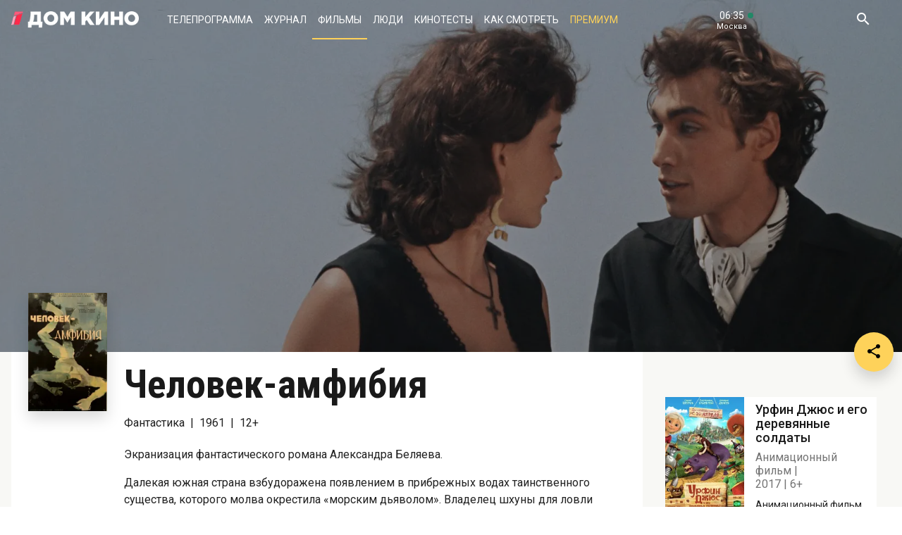

--- FILE ---
content_type: text/html; charset=UTF-8
request_url: https://www.domkino.tv/announce/8254
body_size: 13218
content:
<!doctype html><html lang="ru"><head><meta http-equiv="X-UA-Compatible" content="IE=Edge"><meta charset="utf-8"><meta name="viewport" content="width=device-width, initial-scale=1.0, maximum-scale=5.0, user-scalable=1"><meta name="keywords" content="Телеканал Дом кино"><meta name="description" content="Экранизация фантастического романа Александра Беляева. Фото, актёры, отзывы критиков и посетителей. Всё о российском и советском кино на телеканале Дом кино."><meta property="og:url" content="https://www.domkino.tv/announce/8254"><meta property="og:description" content="Экранизация фантастического романа Александра Беляева. Фото, актёры, отзывы критиков и посетителей. Всё о российском и советском кино на телеканале Дом кино."><meta property="og:type" content="website"><meta property="og:title" content="Человек-амфибия - 1961: актеры, рейтинг и отзывы на канале Дом кино"><meta property="og:image" content="https://img51994.domkino.tv/img/2018-07-02/fmt_117_47_untitled-1.jpg?covers=1"><meta property="og:image" content="https://img51994.domkino.tv/img/2020-06-15/fmt_114_24_16172358.962932.9128.jpg"><meta property="og:image" content="https://img51994.domkino.tv/img/2019-12-23/fmt_114_424_9.jpg"><meta property="og:image" content="https://img51994.domkino.tv/img/2019-12-23/fmt_114_324_1.jpg"><meta property="og:image" content="https://img51994.domkino.tv/img/2019-12-23/fmt_114_324_2.jpg"><meta property="og:image" content="https://img51994.domkino.tv/img/2019-12-23/fmt_114_324_3.jpg"><meta property="og:image" content="https://img51994.domkino.tv/img/2019-12-23/fmt_114_324_4.jpg"><meta property="og:image" content="https://img51994.domkino.tv/img/2019-12-23/fmt_114_324_5.jpg"><meta property="og:image" content="https://img51994.domkino.tv/img/2019-12-23/fmt_114_324_6.jpg"><meta property="og:image" content="https://img51994.domkino.tv/img/2019-12-23/fmt_114_324_7.jpg"><meta property="og:image" content="https://img51994.domkino.tv/img/2019-12-23/fmt_114_24_eroknvlvaaekyhz.jpg"><meta property="og:image" content="https://img51994.domkino.tv/img/2019-12-23/fmt_114_424_10.jpg"><meta property="og:image" content="https://img51994.domkino.tv/img/2019-12-23/fmt_114_324_11.jpg"><meta property="yandex_recommendations_title" content="Человек-амфибия - 1961: актеры, рейтинг и отзывы на канале Дом кино"/><meta property="yandex_recommendations_category" content="Кино"/><meta property="yandex_recommendations_category" content="Актёры"/><meta property="yandex_recommendations_category" content="Фильмы"/><meta property="yandex_recommendations_category" content="Сериалы"/><meta property="yandex_recommendations_category" content="ТВ"/><meta property="yandex_recommendations_category" content="Телевидение"/><meta property="yandex_recommendations_tag" content="cinema"/><meta property="yandex_recommendations_tag" content="movies"/><meta property="yandex_recommendations_tag" content="actors"/><meta property="yandex_recommendations_tag" content="tv"/><meta property="yandex_recommendations_tag" content="domkino"/><meta property="yandex_recommendations_image" content="https://img51994.domkino.tv/img/2018-07-02/fmt_117_47_untitled-1.jpg?covers=1"/><title>Человек-амфибия - 1961: актеры, рейтинг и отзывы на канале Дом кино</title><link rel="preconnect" href="//mc.yandex.ru"><link rel="preconnect" href="//ads.adfox.ru"><link rel="canonical" href="https://www.domkino.tv/announce/8254" /><link rel="icon" type="image/png" href="/images/icons/favicon-96x96.png" sizes="96x96" /><link rel="icon" type="image/svg+xml" href="/images/icons/favicon.svg" /><link rel="shortcut icon" href="/images/icons/favicon.ico" /><link rel="apple-touch-icon" sizes="180x180" href="/images/icons/apple-touch-icon.png" /><link rel="manifest" href="/images/icons/site.webmanifest" /><link rel="stylesheet" href="/css/css.min.css?1766151753208"><link rel="stylesheet" href="/fonts/material-design-iconic-font/css/material-design-iconic-font.min.css"><link title="RSS" type="application/rss+xml" rel="alternate" href="https://www.domkino.tv/zen.rss"><!-- Yandex.RTB --><script>window.yaContextCb=window.yaContextCb||[]</script><script src="https://yandex.ru/ads/system/context.js" async></script><script data-schema="Organization" type="application/ld+json">
    {
      "@context":"http://schema.org",
      "@type":"Organization",
      "name":"Телеканал Дом кино",
      "url":"https://www.domkino.tv",
      "logo":"https://www.domkino.tv/images/logo.png",
      "sameAs":["https://vk.com/tvdomkino","https://ok.ru/group/54165121073272"],
      "contactPoint": [{
        "@type": "ContactPoint",
        "telephone": "+7-495-617-55-80",
        "contactType": "customer support",
        "availableLanguage": ["Russian", "English"]
      },{
        "@type": "ContactPoint",
        "telephone": "+7-495-617-55-78",
        "contactType": "sales",
        "availableLanguage": ["Russian", "English"]
      },{
        "@type": "ContactPoint",
        "telephone": "+7-495-617-51-75",
        "contactType": "PR",
        "availableLanguage": ["Russian", "English"]
      }]
    }
    </script><script data-schema="WebPage" type="application/ld+json">
      {
        "@context":"http://schema.org",
        "@type":"WebSite",
        "@id":"#website",
        "url":"https://www.domkino.tv",
        "name":"Телеканал Дом кино",
        "potentialAction": {
          "@type":"SearchAction",
          "target":"https://www.domkino.tv?q={search_term_string}",
          "query-input":"required name=search_term_string"
        }
    }
    </script><script async src="https://yastatic.net/pcode/adfox/header-bidding.js"></script><script>
        var adfoxBiddersMap = {
            "myTarget": "1609420"
        };
        var adUnits = [
            {
                "code": "adfox_161795997563871796",
                "bids": [
                    {
                        "bidder": "myTarget",
                        "params": {
                            "placementId": "898170"
                        }
                    }
                ]
            }
        ];
        var userTimeout = 1000;
        window.YaHeaderBiddingSettings = {
            biddersMap: adfoxBiddersMap,
            adUnits: adUnits,
            timeout: userTimeout
        };
    </script><script src="https://yastatic.net/pcode/adfox/loader.js" crossorigin="anonymous"></script><script type="application/ld+json">
    {"@context":"http:\/\/schema.org","@type":"BreadcrumbList","itemListElement":[{"@type":"ListItem","position":1,"item":{"@id":"https:\/\/www.domkino.tv\/","name":"\u0413\u043b\u0430\u0432\u043d\u0430\u044f"}},{"@type":"ListItem","position":2,"item":{"@id":"https:\/\/www.domkino.tv\/announce","name":"\u0424\u0438\u043b\u044c\u043c\u044b"}},{"@type":"ListItem","position":3,"item":{"@id":"https:\/\/www.domkino.tv\/announce\/8254","name":"\u0427\u0435\u043b\u043e\u0432\u0435\u043a-\u0430\u043c\u0444\u0438\u0431\u0438\u044f"}}]}
</script><script type="application/ld+json">
    {"@context":"http:\/\/schema.org","@type":"ImageObject","author":"domkino.tv","contentUrl":"https:\/\/img51994.domkino.tv\/img\/2018-03-19\/fmt_114_47_6b2d49aa3e0c1ccd371b044b0544c701.jpg?covers=1","datePublished":"2022-09-08T12:01:04+0300","description":"\u0427\u0435\u043b\u043e\u0432\u0435\u043a-\u0430\u043c\u0444\u0438\u0431\u0438\u044f"}
</script><meta name="verify-v1" content="3/D3PKmaSVVa+QwQnKIygDyPY0z+163pgfKntfNXs+g="><meta name="yandex-verification" content="315b3a5427e7413d" /><meta property="fb:app_id" content="343881579336048"><meta name="apple-itunes-app" content="app-id=1057282624"></head><body class="domkino domkino_desktop" data-user='{"id":0,"name":"","email":"","subscription_email":"","subscription_email_daily":"","subscription_email_weekly":"","subscription_push":"","picture":""}'><div class="domkino__page  domkino__page_secondary domkino__page_announce-detail domkino__page_cover  domkino__page-Announce-Get-8254"><div class="header-wrapper"><div class="domkino__header header  header_desktop"><div class="header__part"><h1 class="header__logo" itemtype="http://schema.org/Organization"><a title="Дом кино" href="/"><img itemtype="logo" src="/images/logo240x32.png" alt="Официальный сайт телеканала Дом кино" title="Официальный сайт телеканала Дом кино"></a></h1><ul class="header__menu menu menu_header"><li itemscope="itemscope" itemtype="http://www.schema.org/SiteNavigationElement" class="menu__item "><a title="Телепрограмма" itemprop="url" href="/schedule">Телепрограмма</a></li><li itemscope="itemscope" itemtype="http://www.schema.org/SiteNavigationElement" class="menu__item "><a title="Журнал" itemprop="url" href="/news">Журнал</a></li><li itemscope="itemscope" itemtype="http://www.schema.org/SiteNavigationElement" class="menu__item  menu__item_active"><a title="Фильмы" itemprop="url" href="/announce">Фильмы</a></li><li itemscope="itemscope" itemtype="http://www.schema.org/SiteNavigationElement" class="menu__item "><a title="Люди" itemprop="url" href="/persons">Люди</a></li><li itemscope="itemscope" itemtype="http://www.schema.org/SiteNavigationElement" class="menu__item "><a title="Кинотесты" itemprop="url" href="/news/tests">Кинотесты</a></li><li itemscope="itemscope" itemtype="http://www.schema.org/SiteNavigationElement" class="menu__item "><a title="Как&nbsp;смотреть телеканал Дом Кино" itemprop="url" href="/about">Как смотреть</a></li><li itemscope="itemscope" itemtype="http://www.schema.org/SiteNavigationElement" class="menu__item menu__item_dkp"><a title="Дом кино Премиум" itemprop="url" href="https://www.domkino-premium.tv/"  target="_blank" rel="noopener">Премиум</a></li></ul></div><button title="Часовой пояс" class="modal-btn header__time" data-modal="modal_tz"><span class="header__time-num">06:35</span><span class="header__time-name">
                                    Москва
                            </span></button><div class="header__controls"><button title="Поиск" class="header__button header__button_search"><i class="zmdi zmdi-search"></i></button><form class="header__search search" action="/search" method="get"><button title="Искать" type="submit" class="search__button search__button_go"><i class="zmdi zmdi-search"></i></button><input class="search__field" type="text" name="q" placeholder="Поиск..." /><button title="Закрыть строку поиска" class="search__button search__button_close"><i class="zmdi zmdi-close"></i></button></form></div></div></div><div itemscope itemtype="http://schema.org/Movie"><div class="announce-detail-cover"><div class="right-brs right-brs_Home right-brs_Announce right-brs_Announce-Get right-brs_desktop"><style>
        .news-detail-cover .right-brs_Home,
        .home__top-promo_desktop .right-brs_Home,
        .announce-detail-cover .right-brs_Home {
            position: absolute;
            z-index: 9;
            bottom: calc(50% - 200px);
                    right: 50px;
        }

        .news-detail-cover .right-brs_Home > div,
        .home__top-promo_desktop .right-brs_Home  > div,
        .announce-detail-cover .right-brs_Home  > div {
            /*border: 1px solid #fff;*/
            padding: 3px;
        }
        @media (max-width: 1700px) {
            .news-detail-cover .right-brs_Home,
            .announce-detail-cover .right-brs_Home,
            .home__top-promo_desktop .right-brs_Home {
                bottom: calc(50% - 215px);
                right: 15px;
            }
            .home__top-promo_desktop .right-brs_Home {
                bottom: calc(50% - 195px);
            }
            .news-detail-cover .right-brs_Home {
                bottom: calc(50% - 205px);
            }
        }
        @media (max-width: 1365px) {
            .news-detail-cover .right-brs_Home > div,
            .home__top-promo_desktop .right-brs_Home  > div,
            .announce-detail-cover .right-brs_Home  > div {
                border: 0;
                padding: 0;
            }
        }
    </style><div id="adfox_153311666555867041"></div><script>
  window.Ya.adfoxCode.create({
    ownerId: 256787,
    containerId: 'adfox_153311666555867041',
    params: {
      pp: 'obo',
      ps: 'cnzr',
      p2: 'gayb'
    }
  });
</script></div><div class="afisha-row aspect-ratio aspect-ratio-3x1"><div class="aspect-ratio__content afisha-row__content"><div class="afisha-row__image" style="background: url('https://img51994.domkino.tv/img/2018-07-02/fmt_117_47_untitled-1.jpg?covers=1') no-repeat; background-position: center center; background-size: cover;"></div></div></div></div><div class="domkino__decore" ><div class="domkino__content domkino__content_desktop domkino__content_announce-detail announce-detail announce-detail_desktop page_desktop"><div class="share"><button title="Поделиться в:" class="share__button button button_rounded button_floating  button_color-1"><i class="zmdi zmdi-share"></i></button><ul class="share__menu share__menu_top-left"><li class="share__menu-item share__menu-item_tg"><a title="Подлеиться в Телеграм" class="social-share" href="#" data-type="telegram" data-url="https://www.domkino.tv/announce/8254"><img src="/images/icons/tg_black.png" alt=""><span>Телеграм</span></a></li><li class="share__menu-item"><a title="Поделиться во Вконтакте" class="social-share" href="https://www.domkino.tv/announce/8254" data-type="vk" data-url="https://www.domkino.tv/announce/8254"><i class="zmdi zmdi-vk"></i><span>Вконтакте</span></a></li><li class="share__menu-item"><a title="Поделиться в Одноклассниках" class="social-share" href="https://www.domkino.tv/announce/8254" data-type="ok" data-url="https://www.domkino.tv/announce/8254"><img src="/images/icons/ok_new_2023_softblack.svg" alt="" /><span>Одноклассники</span></a></li></ul></div><div class="page__row"><div class="page__column page__column_announce-detail  page__column_announce-detail_cover "><div class="detail-content"><div class="detail-content__row"><div class="detail-content__column detail-content__column_cover"><div class="detail-content__cover"><img itemprop="image" src="https://img51994.domkino.tv/img/2018-03-19/fmt_123_47_6b2d49aa3e0c1ccd371b044b0544c701.jpg?covers=1" alt="Человек-амфибия" title="Человек-амфибия"></div></div><div class="detail-content__column "><span class="detail-content__title"><h2>Человек-амфибия</h2></span><span class="detail-content__pad"><span>Фантастика</span><span itemprop="copyrightYear">1961</span><span itemprop="typicalAgeRange">12+</span></span><br><div class="detail-content__text" itemprop="description">
                                        Экранизация фантастического романа Александра Беляева.
                                        <p>Далекая южная страна взбудоражена появлением в&nbsp;прибрежных водах таинственного существа, которого молва окрестила &laquo;морским дьяволом&raquo;. Владелец шхуны для ловли жемчуга, жестокий и&nbsp;властный Дон Педро, решает выследить и&nbsp;поймать это существо. Тем временем его невеста, прекрасная Гуттиэре, знакомится со&nbsp;странным молодым человеком по&nbsp;имени Ихтиандр&hellip;</p><p></p></div><div class="adf adf_stdSpaceAnnounce adf_744"><!--AdFox START--><!--Площадка: domkino.tv / Все страницы сайта / New 744x200 INSIDE--><!--Категория: <не задана>--><!--Тип баннера: 744x200--><div id="adfox_169323463597956599"></div><script>
    window.yaContextCb.push(()=>{
        Ya.adfoxCode.create({
            ownerId: 256787,
            containerId: 'adfox_169323463597956599',
            params: {
                p1: 'czcme',
                p2: 'inin'
            }
        })
    })
</script></div><div class="detail-content__persons" itemprop="actor" itemscope><div class="person  person_announce-detail-desktop   modal-btn " itemscope itemtype="http://schema.org/Person"  data-modal="modal_person" data-person="3023" ><a title="Владимир Чеботарёв" href="/persons/3023" class="person__image"><img itemprop="image" src="https://img51994.domkino.tv/img/2017-04-24/fmt_102_24_a791b8370f1e9155c4e851e30fe2da69.jpg" alt="Владимир Чеботарёв" title="Владимир Чеботарёв"></a><div class="person__description"><a title="Владимир Чеботарёв" href="/persons/3023" class="person__name"><h3 itemprop="name">Владимир Чеботарёв</h3></a><div class="person__profs"><span class="person__prof">Режиссёр</span></div><div class="domkino__date-birth-hidden" itemprop="birthDate">1921-08-16</div><div class="domkino__date-death-hidden" itemprop="deathDate">2010-03-04</div></div></div><div class="person  person_announce-detail-desktop   modal-btn " itemscope itemtype="http://schema.org/Person"  data-modal="modal_person" data-person="3793" ><a title="Геннадий Казанский" href="/persons/3793" class="person__image"><img itemprop="image" src="https://img51994.domkino.tv/img/2017-04-24/fmt_102_24_c1dc4c5e890b537decab2a20b426070a.jpg" alt="Геннадий Казанский" title="Геннадий Казанский"></a><div class="person__description"><a title="Геннадий Казанский" href="/persons/3793" class="person__name"><h3 itemprop="name">Геннадий Казанский</h3></a><div class="person__profs"><span class="person__prof">Режиссёр</span></div><div class="domkino__date-birth-hidden" itemprop="birthDate">1910-12-01</div><div class="domkino__date-death-hidden" itemprop="deathDate">1983-09-14</div></div></div><div class="person  person_announce-detail-desktop   modal-btn " itemscope itemtype="http://schema.org/Person"  data-modal="modal_person" data-person="3124" ><a title="Владимир Коренев" href="/persons/3124" class="person__image"><img itemprop="image" src="https://img51994.domkino.tv/img/2017-04-24/fmt_102_24_05ea4546d076931857b7e3a0f6a64213.jpg" alt="Владимир Коренев" title="Владимир Коренев"></a><div class="person__description"><a title="Владимир Коренев" href="/persons/3124" class="person__name"><h3 itemprop="name">Владимир Коренев</h3></a><div class="person__profs"><span class="person__prof">Ихтиандр Сальватор</span></div><div class="domkino__date-birth-hidden" itemprop="birthDate">1940-06-20</div><div class="domkino__date-death-hidden" itemprop="deathDate">2021-01-02</div></div></div><div class="person  person_announce-detail-desktop   modal-btn " itemscope itemtype="http://schema.org/Person"  data-modal="modal_person" data-person="3626" ><a title="Анастасия Вертинская" href="/persons/3626" class="person__image"><img itemprop="image" src="https://img51994.domkino.tv/img/2017-04-24/fmt_102_24_028bf1f5bc605a472732ca77ba2370fa.jpg" alt="Анастасия Вертинская" title="Анастасия Вертинская"></a><div class="person__description"><a title="Анастасия Вертинская" href="/persons/3626" class="person__name"><h3 itemprop="name">Анастасия Вертинская</h3></a><div class="person__profs"><span class="person__prof">Гуттиэре</span></div></div></div><div class="person  person_announce-detail-desktop   modal-btn " itemscope itemtype="http://schema.org/Person"  data-modal="modal_person" data-person="2847" ><a title="Михаил Козаков" href="/persons/2847" class="person__image"><img itemprop="image" src="https://img51994.domkino.tv/img/2017-04-24/fmt_102_24_3f66fc407fd14dcfcac505c99edb0abc.jpg" alt="Михаил Козаков" title="Михаил Козаков"></a><div class="person__description"><a title="Михаил Козаков" href="/persons/2847" class="person__name"><h3 itemprop="name">Михаил Козаков</h3></a><div class="person__profs"><span class="person__prof">Педро Зурита</span></div><div class="domkino__date-birth-hidden" itemprop="birthDate">1934-10-14</div><div class="domkino__date-death-hidden" itemprop="deathDate">2011-04-22</div></div></div><div class="person  person_announce-detail-desktop   modal-btn " itemscope itemtype="http://schema.org/Person"  data-modal="modal_person" data-person="4608" ><a title="Владлен Давыдов" href="/persons/4608" class="person__image"><img itemprop="image" src="https://img51994.domkino.tv/img/2017-04-24/fmt_102_24_fab3acdb870c8397435a8fbbaf196693.jpeg" alt="Владлен Давыдов" title="Владлен Давыдов"></a><div class="person__description"><a title="Владлен Давыдов" href="/persons/4608" class="person__name"><h3 itemprop="name">Владлен Давыдов</h3></a><div class="person__profs"><span class="person__prof">Ольсен</span></div><div class="domkino__date-birth-hidden" itemprop="birthDate">1924-01-16</div><div class="domkino__date-death-hidden" itemprop="deathDate">2012-06-30</div></div></div><div class="person  person_announce-detail-desktop   modal-btn " itemscope itemtype="http://schema.org/Person"  data-modal="modal_person" data-person="4203" ><a title="Юрий Медведев" href="/persons/4203" class="person__image"><img itemprop="image" src="https://img51994.domkino.tv/img/2017-04-24/fmt_102_24_036dc9057b351778063ca9bf3f93193b.jpg" alt="Юрий Медведев" title="Юрий Медведев"></a><div class="person__description"><a title="Юрий Медведев" href="/persons/4203" class="person__name"><h3 itemprop="name">Юрий Медведев</h3></a><div class="person__profs"><span class="person__prof">Торговец рыбой</span></div><div class="domkino__date-birth-hidden" itemprop="birthDate">1920-04-01</div><div class="domkino__date-death-hidden" itemprop="deathDate">1991-07-19</div></div></div><div class="person  person_announce-detail-desktop   modal-btn " itemscope itemtype="http://schema.org/Person"  data-modal="modal_person" data-person="3901" ><a title="Станислав Чекан" href="/persons/3901" class="person__image"><img itemprop="image" src="https://img51994.domkino.tv/img/2017-04-24/fmt_102_24_fe211fcef3ec94ae446e4e01e11f104b.jpg" alt="Станислав Чекан" title="Станислав Чекан"></a><div class="person__description"><a title="Станислав Чекан" href="/persons/3901" class="person__name"><h3 itemprop="name">Станислав Чекан</h3></a><div class="person__profs"><span class="person__prof">Карлос</span></div><div class="domkino__date-birth-hidden" itemprop="birthDate">1922-06-02</div><div class="domkino__date-death-hidden" itemprop="deathDate">1994-08-11</div></div></div></div><div class=" swiper-slider swiper-container carousel  carousel_desktop" data-pager="false"
                                              data-swiper='{"slidesPerView": "1", "grabCursor": true, "autoHeight": true, "slideToClickedSlide": true, "navigation": {"nextEl": ".swiper-button-next-Z1857302991", "prevEl": ".swiper-button-prev-Z1857302991" }, "pagination": {"el": ".swiper-pagination-Z1857302991", "type": "bullets", "clickable": true} }'

                                           id="slider-promo-Z1857302991"><div class="swiper-wrapper"><div class="swiper-slide slider__slide slider__slide-1"><img src="https://img51994.domkino.tv/img/2020-06-15/fmt_114_24_16172358.962932.9128.jpg"  alt="Человек-амфибия" title="Человек-амфибия" data-fullscreen="https://img51994.domkino.tv/img/2020-06-15/fmt_114_24_16172358.962932.9128.jpg" data-width="1280" data-height="720"></div><div class="swiper-slide slider__slide slider__slide-2"><img src="https://img51994.domkino.tv/img/2019-12-23/fmt_114_424_9.jpg"  alt=" Человек-амфибия" title=" Человек-амфибия" data-fullscreen="https://img51994.domkino.tv/img/2019-12-23/fmt_114_424_9.jpg" data-width="1280" data-height="726"></div><div class="swiper-slide slider__slide slider__slide-3"><img src="https://img51994.domkino.tv/img/2019-12-23/fmt_114_324_1.jpg"  alt=" Человек-амфибия" title=" Человек-амфибия" data-fullscreen="https://img51994.domkino.tv/img/2019-12-23/fmt_114_324_1.jpg" data-width="1280" data-height="726"></div><div class="swiper-slide slider__slide slider__slide-4"><img src="https://img51994.domkino.tv/img/2019-12-23/fmt_114_324_2.jpg"  alt=" Человек-амфибия" title=" Человек-амфибия" data-fullscreen="https://img51994.domkino.tv/img/2019-12-23/fmt_114_324_2.jpg" data-width="1280" data-height="726"></div><div class="swiper-slide slider__slide slider__slide-5"><img src="https://img51994.domkino.tv/img/2019-12-23/fmt_114_324_3.jpg"  alt=" Человек-амфибия" title=" Человек-амфибия" data-fullscreen="https://img51994.domkino.tv/img/2019-12-23/fmt_114_324_3.jpg" data-width="1280" data-height="726"></div><div class="swiper-slide slider__slide slider__slide-6"><img src="https://img51994.domkino.tv/img/2019-12-23/fmt_114_324_4.jpg"  alt=" Человек-амфибия" title=" Человек-амфибия" data-fullscreen="https://img51994.domkino.tv/img/2019-12-23/fmt_114_324_4.jpg" data-width="1280" data-height="726"></div><div class="swiper-slide slider__slide slider__slide-7"><img src="https://img51994.domkino.tv/img/2019-12-23/fmt_114_324_5.jpg"  alt=" Человек-амфибия" title=" Человек-амфибия" data-fullscreen="https://img51994.domkino.tv/img/2019-12-23/fmt_114_324_5.jpg" data-width="1280" data-height="726"></div><div class="swiper-slide slider__slide slider__slide-8"><img src="https://img51994.domkino.tv/img/2019-12-23/fmt_114_324_6.jpg"  alt=" Человек-амфибия" title=" Человек-амфибия" data-fullscreen="https://img51994.domkino.tv/img/2019-12-23/fmt_114_324_6.jpg" data-width="1280" data-height="726"></div><div class="swiper-slide slider__slide slider__slide-9"><img src="https://img51994.domkino.tv/img/2019-12-23/fmt_114_324_7.jpg"  alt=" Человек-амфибия" title=" Человек-амфибия" data-fullscreen="https://img51994.domkino.tv/img/2019-12-23/fmt_114_324_7.jpg" data-width="1280" data-height="726"></div><div class="swiper-slide slider__slide slider__slide-10"><img src="https://img51994.domkino.tv/img/2019-12-23/fmt_114_24_eroknvlvaaekyhz.jpg"  alt=" Человек-амфибия" title=" Человек-амфибия" data-fullscreen="https://img51994.domkino.tv/img/2019-12-23/fmt_114_24_eroknvlvaaekyhz.jpg" data-width="1280" data-height="725"></div><div class="swiper-slide slider__slide slider__slide-11"><img src="https://img51994.domkino.tv/img/2019-12-23/fmt_114_424_10.jpg"  alt=" Человек-амфибия" title=" Человек-амфибия" data-fullscreen="https://img51994.domkino.tv/img/2019-12-23/fmt_114_424_10.jpg" data-width="1280" data-height="726"></div><div class="swiper-slide slider__slide slider__slide-12"><img src="https://img51994.domkino.tv/img/2019-12-23/fmt_114_324_11.jpg"  alt=" Человек-амфибия" title=" Человек-амфибия" data-fullscreen="https://img51994.domkino.tv/img/2019-12-23/fmt_114_324_11.jpg" data-width="1280" data-height="726"></div></div><div class="swiper-button-prev-dk swiper-button-prev-Z1857302991"></div><div class="swiper-button-next-dk swiper-button-next-Z1857302991"></div><div class="swiper-pagination swiper-pagination-Z1857302991"></div></div><br><br><div class="detail-content__subtitle">Статьи</div><br><div class="popular popular_inobject"><div class="popular__list popular__list_inobject"><a title="История нашего кино: Киностудия «Ленфильм»" href="/news/14804" class="popular__item" itemscope itemtype="http://schema.org/NewsArticle"><span class="popular__item-image"><img itemprop="image" src="https://img51994.domkino.tv/img/2020-08-03/fmt_79_047_4.jpg?covers=1" alt="История нашего кино: Киностудия «Ленфильм»" title="История нашего кино: Киностудия «Ленфильм»"></span><span class="popular__item-title" itemprop="name">История нашего кино: Киностудия «Ленфильм»</span><div class="domkino__date-hidden" itemprop="datePublished">2020-08-12</div><div class="domkino__text-hidden" itemprop="description">Как появилась знаменитая советская киностудия, как работала и что с ней стало сейчас. </div></a><a title="9 интересных фактов о фильме «Человек-амфибия» " href="/news/14509" class="popular__item" itemscope itemtype="http://schema.org/NewsArticle"><span class="popular__item-image"><img itemprop="image" src="https://img51994.domkino.tv/img/2018-07-02/fmt_79_47_untitled-1.jpg?covers=1" alt="9 интересных фактов о фильме «Человек-амфибия» " title="9 интересных фактов о фильме «Человек-амфибия» "></span><span class="popular__item-title" itemprop="name">9 интересных фактов о фильме «Человек-амфибия» </span><div class="domkino__date-hidden" itemprop="datePublished">2020-06-21</div><div class="domkino__text-hidden" itemprop="description">Что писала о фильме газета «Нью-Йорк Таймс», как героям делали необычный взгляд и из чего шили костюм Ихтиандра.</div></a><a title="Самые романтичные пары из советских фильмов" href="/news/10143" class="popular__item" itemscope itemtype="http://schema.org/NewsArticle"><span class="popular__item-image"><img itemprop="image" src="https://img51994.domkino.tv/img/2018-07-02/fmt_79_47_untitled-1.jpg?covers=1" alt="Самые романтичные пары из советских фильмов" title="Самые романтичные пары из советских фильмов"></span><span class="popular__item-title" itemprop="name">Самые романтичные пары из советских фильмов</span><div class="domkino__date-hidden" itemprop="datePublished">2019-02-14</div></a><a title="История нашего кино: 1960-е" href="/news/11396" class="popular__item" itemscope itemtype="http://schema.org/NewsArticle"><span class="popular__item-image"><img itemprop="image" src="https://img51994.domkino.tv/img/2017-05-22/fmt_79_24_dce98cd7f5490b1efe5044a97aa8c65d24_ya_shagaju-obl.jpg" alt="История нашего кино: 1960-е" title="История нашего кино: 1960-е"></span><span class="popular__item-title" itemprop="name">История нашего кино: 1960-е</span><div class="domkino__date-hidden" itemprop="datePublished">2018-08-26</div><div class="domkino__text-hidden" itemprop="description">Специальный проект ко Дню российского кино 27 августа!</div></a><a title="Команда супергероев советского кино" href="/news/11150" class="popular__item" itemscope itemtype="http://schema.org/NewsArticle"><span class="popular__item-image"><img itemprop="image" src="https://img51994.domkino.tv/img/2018-07-16/fmt_79_24_nevidimka2.jpg" alt="Команда супергероев советского кино" title="Команда супергероев советского кино"></span><span class="popular__item-title" itemprop="name">Команда супергероев советского кино</span><div class="domkino__date-hidden" itemprop="datePublished">2018-07-17</div><div class="domkino__text-hidden" itemprop="description">Персонажи советских фильмов, которые дадут фору супергероям американских комиксов!</div></a><a title="Лучшие экранизации произведений Александра Беляева" href="/news/9349" class="popular__item" itemscope itemtype="http://schema.org/NewsArticle"><span class="popular__item-image"><img itemprop="image" src="https://img51994.domkino.tv/img/2017-09-25/fmt_79_24_amfibiya.png" alt="Лучшие экранизации произведений Александра Беляева" title="Лучшие экранизации произведений Александра Беляева"></span><span class="popular__item-title" itemprop="name">Лучшие экранизации произведений Александра Беляева</span><div class="domkino__date-hidden" itemprop="datePublished">2017-09-25</div><div class="domkino__text-hidden" itemprop="description">Почему за писателем следили жандармы, что вдохновляло его на создание романов и как из одного произведения сделать два фильма разных жанров</div></a><a title="3 января - день премьеры фильма «Человек-амфибия»" href="/news/8069" class="popular__item" itemscope itemtype="http://schema.org/NewsArticle"><span class="popular__item-image"><img itemprop="image" src="https://img51994.domkino.tv/img/2016-12-26/fmt_79_324_1.png" alt="3 января - день премьеры фильма «Человек-амфибия»" title="3 января - день премьеры фильма «Человек-амфибия»"></span><span class="popular__item-title" itemprop="name">3 января - день премьеры фильма «Человек-амфибия»</span><div class="domkino__date-hidden" itemprop="datePublished">2017-01-03</div><div class="domkino__text-hidden" itemprop="description">День в истории. 55 лет любимому фильму!</div></a><a title="5 секс-символов советского кино" href="/news/7965" class="popular__item" itemscope itemtype="http://schema.org/NewsArticle"><span class="popular__item-image"><img itemprop="image" src="https://img51994.domkino.tv/img/2010-02-01/fmt_79_12504.jpg" alt="5 секс-символов советского кино" title="5 секс-символов советского кино"></span><span class="popular__item-title" itemprop="name">5 секс-символов советского кино</span><div class="domkino__date-hidden" itemprop="datePublished">2016-12-06</div><div class="domkino__text-hidden" itemprop="description">Лучшие из лучших!</div></a></div></div><br><p class="announce-detail__copyright">Изображения: &laquo;Человек-амфибия&raquo;, к/с «Ленфильм», 1961, реж.&nbsp;Владимир Чеботарёв, Геннадий Казанский.</p><div></div></div></div></div></div><div class="page__column page__column_brs page__column_brs_announce-detail  page__column_brs_cover "><div class="sidebar-cards"><div class="sidebar-card" itemscope itemtype="http://schema.org/Movie"><div class="sidebar-card__image aspect-ratio aspect-ratio-2x3"><a title="Семнадцать мгновений весны" href="/announce/15563" class="aspect-ratio__content"><img itemprop="image" src="https://img51994.domkino.tv/img/2018-03-19/fmt_123_47_36e29bd38f465c05268061294ca5bfab.jpg?covers=1" alt="Урфин Джюс и его деревянные солдаты" title="Урфин Джюс и его деревянные солдаты"></a></div><div class="sidebar-card__description"><a title="Урфин Джюс и его деревянные солдаты" href="/announce/15563" class="sidebar-card__title"><h3 itemprop="name">Урфин Джюс и его деревянные солдаты</h3></a><div class="sidebar-card__pad"><span itemprop="genre">Анимационный фильм</span><span itemprop="copyrightYear">2017</span><span itemprop="typicalAgeRange">6+</span></div><div class="sidebar-card__text" itemprop="description">Анимационный фильм студии «Мельница» по мотивам одноимённой повести Александра Волкова.</div><div class="sidebar-card__schedule"><span class="sidebar-card__schedule-item sidebar-card__schedule-item_onair">Сейчас в эфире</span></div></div></div><div class="sidebar-card" itemscope itemtype="http://schema.org/Movie"><div class="sidebar-card__image aspect-ratio aspect-ratio-2x3"><a title="Семнадцать мгновений весны" href="/announce/16630" class="aspect-ratio__content"><img itemprop="image" src="https://img51994.domkino.tv/img/2020-10-26/fmt_123_447_oblozhka.jpg?covers=1" alt="Урфин Джюс возвращается" title="Урфин Джюс возвращается"></a></div><div class="sidebar-card__description"><a title="Урфин Джюс возвращается" href="/announce/16630" class="sidebar-card__title"><h3 itemprop="name">Урфин Джюс возвращается</h3></a><div class="sidebar-card__pad"><span itemprop="genre">Анимационный фильм</span><span itemprop="copyrightYear">2019</span><span itemprop="typicalAgeRange">6+</span></div><div class="sidebar-card__text" itemprop="description">Элли и ее верный пес Тотошка снова оказываются в Волшебной стране!</div><div class="sidebar-card__schedule"><span class="sidebar-card__schedule-item">Сегодня в 8:05</span></div></div></div><div class="sidebar-card" itemscope itemtype="http://schema.org/Movie"><div class="sidebar-card__image aspect-ratio aspect-ratio-2x3"><a title="Семнадцать мгновений весны" href="/announce/12255" class="aspect-ratio__content"><img itemprop="image" src="https://img51994.domkino.tv/img/2018-03-19/fmt_123_47_0ac9867a64969b6e9c97993c5ce72870.jpg?covers=1" alt="Иван Царевич и Серый Волк" title="Иван Царевич и Серый Волк"></a></div><div class="sidebar-card__description"><a title="Иван Царевич и Серый Волк" href="/announce/12255" class="sidebar-card__title"><h3 itemprop="name">Иван Царевич и Серый Волк</h3></a><div class="sidebar-card__pad"><span itemprop="genre">Анимационный фильм</span><span itemprop="copyrightYear">2011</span><span itemprop="typicalAgeRange">6+</span></div><div class="sidebar-card__text" itemprop="description">Смешная и захватывающая сказка, основанная на нереальных событиях!</div><div class="sidebar-card__schedule"><span class="sidebar-card__schedule-item">Сегодня в 9:30</span></div></div></div><div class="sidebar-card" itemscope itemtype="http://schema.org/Movie"><div class="sidebar-card__image aspect-ratio aspect-ratio-2x3"><a title="Семнадцать мгновений весны" href="/announce/14662" class="aspect-ratio__content"><img itemprop="image" src="https://img51994.domkino.tv/img/2018-03-19/fmt_123_47_f1770b0f4af26b8eb997a8bcd1a75bde.jpg?covers=1" alt="Иван Царевич и Серый Волк — 2" title="Иван Царевич и Серый Волк — 2"></a></div><div class="sidebar-card__description"><a title="Иван Царевич и Серый Волк — 2" href="/announce/14662" class="sidebar-card__title"><h3 itemprop="name">Иван Царевич и Серый Волк — 2</h3></a><div class="sidebar-card__pad"><span itemprop="genre">Анимационный фильм</span><span itemprop="copyrightYear">2013</span><span itemprop="typicalAgeRange">6+</span></div><div class="sidebar-card__text" itemprop="description">Иван Царевич и Василиса начали свою супружескую жизнь, но вот служба и подвиги отнимают у Вани всё свободное время...</div><div class="sidebar-card__schedule"><span class="sidebar-card__schedule-item">Сегодня в 11:10</span></div></div></div><div class="sidebar-card" itemscope itemtype="http://schema.org/Movie"><div class="sidebar-card__image aspect-ratio aspect-ratio-2x3"><a title="Семнадцать мгновений весны" href="/announce/15048" class="aspect-ratio__content"><img itemprop="image" src="https://img51994.domkino.tv/img/2018-03-19/fmt_123_47_c57261675c54fc45171ee1f69bffd579.jpg?covers=1" alt="Иван Царевич и Серый Волк — 3" title="Иван Царевич и Серый Волк — 3"></a></div><div class="sidebar-card__description"><a title="Иван Царевич и Серый Волк — 3" href="/announce/15048" class="sidebar-card__title"><h3 itemprop="name">Иван Царевич и Серый Волк — 3</h3></a><div class="sidebar-card__pad"><span itemprop="genre">Анимационный фильм</span><span itemprop="copyrightYear">2016</span><span itemprop="typicalAgeRange">6+</span></div><div class="sidebar-card__text" itemprop="description">Приключения Ивана Царевича, его серого мудрого друга волка и хитрого учёного кота продолжаются! </div><div class="sidebar-card__schedule"><span class="sidebar-card__schedule-item">Сегодня в 12:30</span></div></div></div></div><div class="popular popular_desktop popular_news-list"><div class="popular__list"><div class="card aspect-ratio-16x9" itemscope itemtype="http://schema.org/NewsArticle"><div class="card__content aspect-ratio__content"><div class="card__controls"></div><h3 class="card__title" itemprop="name">ТЕСТ: Угадайте фильмы с Яном Цапником по одному кадру!</h3><span class="card__date">17 января</span><div class="domkino__date-hidden" itemprop="datePublished">2026-01-17</div><div class="domkino__text-hidden" itemprop="description">Помните ли вы героев популярного актёра?</div><a title="Команда мечты" class="card__url" href="/news/23227"></a><img src="https://img51994.domkino.tv/img/2026-01-12/fmt_132_24_w1500_37638318.jpg"
             data-sizes="auto" data-width="100"
             data-srcset="https://img51994.domkino.tv/img/2026-01-12/fmt_132_24_w1500_37638318.jpg 128w, https://img51994.domkino.tv/img/2026-01-12/fmt_79_24_w1500_37638318.jpg 480w, https://img51994.domkino.tv/img/2026-01-12/fmt_98_24_w1500_37638318.jpg 640w"
             itemprop=&quot;image&quot; alt="Команда мечты" title="Команда мечты" class="lazyload card__image pure-img"></div></div><div class="card aspect-ratio-16x9" itemscope itemtype="http://schema.org/NewsArticle"><div class="card__content aspect-ratio__content"><div class="card__controls"></div><h3 class="card__title" itemprop="name">ТЕСТ: Насколько хорошо вы знаете роли Василия Ланового?</h3><span class="card__date">16 января</span><div class="domkino__date-hidden" itemprop="datePublished">2026-01-16</div><div class="domkino__text-hidden" itemprop="description">Ко дню рождения актёра.</div><a title="Барышня-крестьянка" class="card__url" href="/news/23225"></a><img src="https://img51994.domkino.tv/img/2021-01-25/fmt_132_24_367741.jpg"
             data-sizes="auto" data-width="100"
             data-srcset="https://img51994.domkino.tv/img/2021-01-25/fmt_132_24_367741.jpg 128w, https://img51994.domkino.tv/img/2021-01-25/fmt_79_24_367741.jpg 480w, https://img51994.domkino.tv/img/2021-01-25/fmt_98_24_367741.jpg 640w"
             itemprop=&quot;image&quot; alt="Барышня-крестьянка" title="Барышня-крестьянка" class="lazyload card__image pure-img"></div></div><div class="card aspect-ratio-16x9" itemscope itemtype="http://schema.org/NewsArticle"><div class="card__content aspect-ratio__content"><div class="card__controls"></div><h3 class="card__title" itemprop="name">Стартовало зрительское интернет-голосование Национальной премии «Большая цифра»!</h3><span class="card__date">15 января</span><div class="domkino__date-hidden" itemprop="datePublished">2026-01-15</div><a title="Большая цифра" class="card__url" href="/news/23224"></a><img src="https://img51994.domkino.tv/img/2026-01-12/fmt_132_24_1800kh1200--1-.jpg"
             data-sizes="auto" data-width="100"
             data-srcset="https://img51994.domkino.tv/img/2026-01-12/fmt_132_24_1800kh1200--1-.jpg 128w, https://img51994.domkino.tv/img/2026-01-12/fmt_79_24_1800kh1200--1-.jpg 480w, https://img51994.domkino.tv/img/2026-01-12/fmt_98_24_1800kh1200--1-.jpg 640w"
             itemprop=&quot;image&quot; alt="Большая цифра" title="Большая цифра" class="lazyload card__image pure-img"></div></div><div class="card aspect-ratio-16x9" itemscope itemtype="http://schema.org/NewsArticle"><div class="card__content aspect-ratio__content"><div class="card__controls"></div><h3 class="card__title" itemprop="name">ТЕСТ: Угадайте фильмы с Евгением Весником по одному кадру!</h3><span class="card__date">15 января</span><div class="domkino__date-hidden" itemprop="datePublished">2026-01-15</div><div class="domkino__text-hidden" itemprop="description">Ко дню рождения актёра.</div><a title="На Дерибасовской хорошая погода, или На Брайтон-Бич опять идут дожди" class="card__url" href="/news/23214"></a><img src="https://img51994.domkino.tv/img/2026-01-12/fmt_132_24_deribas.jpg"
             data-sizes="auto" data-width="100"
             data-srcset="https://img51994.domkino.tv/img/2026-01-12/fmt_132_24_deribas.jpg 128w, https://img51994.domkino.tv/img/2026-01-12/fmt_79_24_deribas.jpg 480w, https://img51994.domkino.tv/img/2026-01-12/fmt_98_24_deribas.jpg 640w"
             itemprop=&quot;image&quot; alt="На Дерибасовской хорошая погода, или На Брайтон-Бич опять идут дожди" title="На Дерибасовской хорошая погода, или На Брайтон-Бич опять идут дожди" class="lazyload card__image pure-img"></div></div></div></div></div></div></div></div></div><div class="domkino__footer footer footer_desktop"><div class="footer__content"><div class="footer__row footer__row_1"><a title="Дом кино" href="/" class="footer__logo"></a><ul class="footer__socials socials socials_footer"><li><a title="Сообщество в Телеграм" target="_blank" rel="nofollow noopener" href="https://t.me/domkino" class="socials__item socials__item_tg"><img src="/images/icons/tg_white.png" alt=""></a></li><li><a title="Сообщество во Вконтакте" target="_blank" rel="nofollow noopener" href="https://vk.com/tvdomkino" class="socials__item socials__item_vk"><i class="zmdi zmdi-vk"></i></a></li><li><a title="Сообщество в Одноклассниках" target="_blank" rel="nofollow noopener" href="https://ok.ru/group/54165121073272" class="socials__item socials__item_ok"><img src="/images/icons/ok_new_2023_white.svg" alt=""></a></li></ul></div><div class="footer__row footer__row_2"><div class="footer__description"><p>Легендарный российский киноканал обладает уникальной библиотекой отечественных фильмов — более 3500 часов, и она постоянно пополняется.</p><p>В эфире телеканала — лучшее российское кино от «Золотого фонда» отечественного кинематографа до новейших фильмов и громких премьер последнего десятилетия.</p></div><div class="footer__menu"><ul class="footer__menu-part menu menu_footer menu_footer-desktop"><li itemscope="itemscope" itemtype="http://www.schema.org/SiteNavigationElement"><a title="Телепрограмма" itemprop="url" href="/schedule">Телепрограмма</a></li><li itemscope="itemscope" itemtype="http://www.schema.org/SiteNavigationElement"><a title="Журнал" itemprop="url" href="/news">Журнал</a></li><li itemscope="itemscope" itemtype="http://www.schema.org/SiteNavigationElement"><a title="Фильмы" itemprop="url" href="/announce">Фильмы</a></li><li itemscope="itemscope" itemtype="http://www.schema.org/SiteNavigationElement"><a title="Люди" itemprop="url" href="/persons">Люди</a></li><li itemscope="itemscope" itemtype="http://www.schema.org/SiteNavigationElement"><a title="Тесты" itemprop="url" href="/news/tests">Тесты</a></li></ul><ul class="footer__menu-part menu menu_footer menu_footer-desktop"><li itemscope="itemscope" itemtype="http://www.schema.org/SiteNavigationElement"><a title="О Канале" itemprop="url" href="/about">О Канале</a></li><li itemscope="itemscope" itemtype="http://www.schema.org/SiteNavigationElement"><a title="Обратная связь" itemprop="url" href="/feedback">Обратная связь</a></li><li itemscope="itemscope" itemtype="http://www.schema.org/SiteNavigationElement"><a title="Контакты" itemprop="url" href="/contacts">Контакты</a></li></ul><ul class="footer__menu-part menu menu_footer menu_footer-desktop"><li><a title="Сообщество в Телеграм" target="_blank" rel="nofollow noopener" href="https://t.me/domkino">Телеграм</a></li><li><a title="Сообщество во Вконтакте" target="_blank" rel="nofollow noopener" href="https://vk.com/tvdomkino">Вконтакте</a></li><li><a title="Сообщество в Одноклассниках" target="_blank" rel="nofollow noopener" href="https://ok.ru/group/54165121073272">Одноклассники</a></li></ul></div><div class="footer__widget"><div class="footer__widget-menu"><a title="Виджет Вконтакте" href="#" data-widget="vk" class="footer__widget-menu-item footer__widget-menu-item_active"><i class="zmdi zmdi-vk"></i></a><a title="Виджет Одноклассников" href="#" data-widget="ok" class="footer__widget-menu-item"><img width="14px" src="/images/icons/ok_new_2023_yellow.svg" alt=""></a></div><div class="footer__widget-tabs"><noindex><div data-widget="vk" class="footer__widget-tabs-item footer__widget-tabs-item_vk footer__widget-tabs-item_active"><!-- VK Widget --><div id="vk_groups"></div><script type="text/javascript" src="//vk.com/js/api/openapi.js?129"></script><div id="vk_placeholder"></div></div></noindex><noindex><div data-widget="ok" class="footer__widget-tabs-item footer__widget-tabs-item_ok"><div id="ok_group_widget"></div><div id="ok_placeholder"></div></div></noindex></div></div></div></div><div class="footer__copy">
        © 2000—2026. Редакция телеканала «Дом кино».         <br><br>
        Все права на любые материалы, опубликованные на сайте, защищены. Любое использование материалов возможно только с согласия Редакции телеканала.
    </div></div><div class="modal modal_person modal_desktop"><div class="modal__wrapper"><button title="Закрыть" class="modal__close"><i class="zmdi zmdi-close"></i></button><div class="ajax-folder"></div></div></div><div class="modal modal_tz"><div class="modal__wrapper"><button title="Закрыть" class="modal__close"><i class="zmdi zmdi-close"></i></button><div class="modal__title modal__title_tz">06:35</div><div class="modal__timezone account ajax-folder"></div></div></div><div class="modal modal_alert"><div class="modal__wrapper"><button title="Закрыть" class="modal__close"><i class="zmdi zmdi-close"></i></button><div class="modal__title">Сообщение</div><div class="modal__content"></div></div></div><div class="modal modal_adchecker"><div class="modal__wrapper"><button title="Закрыть" class="modal__close"><i class="zmdi zmdi-close"></i></button><div class="modal__title">Не загружается тест?</div><div class="modal__content">
            Для корректной работы страницы отключите, пожалуйста, AdBlock.
        </div></div></div></div><script src="https://cdn.polyfill.io/v2/polyfill.min.js"></script><script src="https://ajax.googleapis.com/ajax/libs/jquery/3.3.1/jquery.min.js"></script><script src="/js/app.min.js?1766151753208" type="text/javascript" language="javascript"></script><!--LiveInternet counter--><script type="text/javascript">
  document.write("<a href='//www.liveinternet.ru/click;domkino' "+
    "target=_blank rel=\"nofollow noopener\" style='position: absolute; bottom: 0'><img src='//counter.yadro.ru/hit;domkino?t45.1;r"+
    escape(document.referrer)+((typeof(screen)=="undefined")?"":
      ";s"+screen.width+"*"+screen.height+"*"+(screen.colorDepth?
      screen.colorDepth:screen.pixelDepth))+";u"+escape(document.URL)+
    ";h"+escape(document.title.substring(0,150))+";"+Math.random()+
    "' alt='' title='LiveInternet' "+
    "border='0' width='1' height='1' rel='noopener noreferrer'><\/a>")
</script><!--/LiveInternet--><!-- Rating@Mail.ru counter --><script type="text/javascript">
      var _tmr = window._tmr || (window._tmr = []);
      _tmr.push({id: "2813452", type: "pageView", start: (new Date()).getTime()});
      (function (d, w, id) {
        if (d.getElementById(id)) return;
        var ts = d.createElement("script"); ts.type = "text/javascript"; ts.async = true; ts.id = id;
        ts.src = (d.location.protocol == "https:" ? "https:" : "http:") + "//top-fwz1.mail.ru/js/code.js";
        var f = function () {var s = d.getElementsByTagName("script")[0]; s.parentNode.insertBefore(ts, s);};
        if (w.opera == "[object Opera]") { d.addEventListener("DOMContentLoaded", f, false); } else { f(); }
      })(document, window, "topmailru-code");
    </script><noscript><div style="position:absolute;left:-10000px;"><img src="//top-fwz1.mail.ru/counter?id=2813452;js=na" style="border:0;" height="1" width="1" alt="Рейтинг@Mail.ru" /></div></noscript><!-- //Rating@Mail.ru counter --><!-- Yandex.Metrika counter --><script type="text/javascript" >
      (function (d, w, c) {
        (w[c] = w[c] || []).push(function() {
          try {
            w.yaCounter51317053 = new Ya.Metrika2({
              id:51317053,
              clickmap:true,
              trackLinks:true,
              accurateTrackBounce:true,
              webvisor:true
            });
          } catch(e) { }
        });

        var n = d.getElementsByTagName("script")[0],
          s = d.createElement("script"),
          f = function () { n.parentNode.insertBefore(s, n); };
        s.type = "text/javascript";
        s.async = true;
        s.src = "https://mc.yandex.ru/metrika/tag.js";

        if (w.opera == "[object Opera]") {
          d.addEventListener("DOMContentLoaded", f, false);
        } else { f(); }
      })(document, window, "yandex_metrika_callbacks2");
    </script><noscript><div><img src="https://mc.yandex.ru/watch/51317053" style="position:absolute; left:-9999px;" alt="" /></div></noscript><!-- /Yandex.Metrika counter --><div id="bottomAd" style="font-size: 2px; position: absolute; bottom: 0;">&nbsp;</div></body></html>